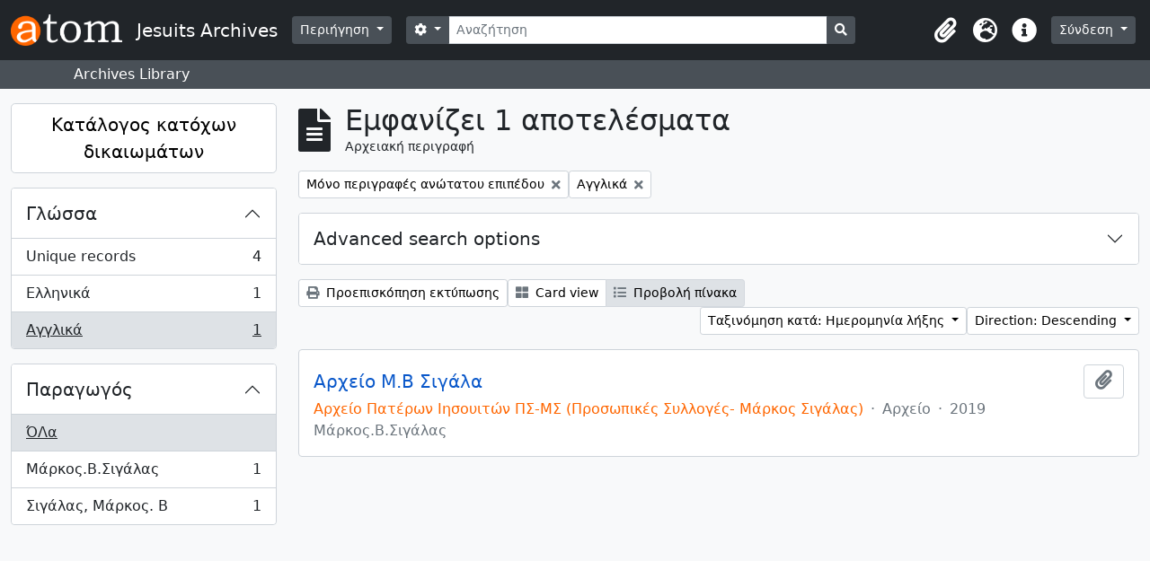

--- FILE ---
content_type: text/html; charset=utf-8
request_url: http://archives.jesuits.gr/index.php/informationobject/browse?languages=en&sort=endDate&sf_culture=el&sortDir=desc
body_size: 9345
content:
<!DOCTYPE html>
<html lang="el" dir="ltr">
  <head>
    <meta charset="utf-8">
    <meta name="viewport" content="width=device-width, initial-scale=1">
    <title>Jesuits Archives</title>
        <link rel="shortcut icon" href="/favicon.ico">
    <script defer src="/dist/js/vendor.bundle.1697f26639ee588df9ee.js"></script><script defer src="/dist/js/arDominionB5Plugin.bundle.e0fc15ed92535143cfc2.js"></script><link href="/dist/css/arDominionB5Plugin.bundle.754d1b52f116f8298b36.css" rel="stylesheet">
      </head>
  <body class="d-flex flex-column min-vh-100 informationobject browse">
        <div class="visually-hidden-focusable p-3 border-bottom">
  <a class="btn btn-sm btn-secondary" href="#main-column">
    Skip to main content  </a>
</div>
    



<header id="top-bar" class="navbar navbar-expand-lg navbar-dark bg-dark" role="navigation" aria-label="Main navigation">
  <div class="container-fluid">
          <a class="navbar-brand d-flex flex-wrap flex-lg-nowrap align-items-center py-0 me-0" href="/index.php/" title="Αρχική" rel="home">
                  <img alt="AtoM logo" class="d-inline-block my-2 me-3" height="35" src="/plugins/arDominionB5Plugin/images/logo.png" />                          <span class="text-wrap my-1 me-3">Jesuits Archives</span>
              </a>
        <button class="navbar-toggler atom-btn-secondary my-2 me-1" type="button" data-bs-toggle="collapse" data-bs-target="#navbar-content" aria-controls="navbar-content" aria-expanded="false">
      <span class="navbar-toggler-icon"></span>
      <span class="visually-hidden">Toggle navigation</span>
    </button>
    <div class="collapse navbar-collapse flex-wrap justify-content-end me-1" id="navbar-content">
      <div class="d-flex flex-wrap flex-lg-nowrap flex-grow-1">
        <div class="dropdown my-2 me-3">
  <button class="btn btn-sm atom-btn-secondary dropdown-toggle" type="button" id="browse-menu" data-bs-toggle="dropdown" aria-expanded="false">
    Περιήγηση  </button>
  <ul class="dropdown-menu mt-2" aria-labelledby="browse-menu">
    <li>
      <h6 class="dropdown-header">
        Περιήγηση      </h6>
    </li>
                  <li id="node_browseInformationObjects">
          <a class="dropdown-item" href="/index.php/informationobject/browse" title="Αρχειακές περιγραφές">Αρχειακές περιγραφές</a>        </li>
                        <li id="node_browseActors">
          <a class="dropdown-item" href="/index.php/actor/browse" title="Καθιερωμένες εγγραφές">Καθιερωμένες εγγραφές</a>        </li>
                        <li id="node_browseRepositories">
          <a class="dropdown-item" href="/index.php/repository/browse" title="Αρχειακοί Φορείς">Αρχειακοί Φορείς</a>        </li>
                        <li id="node_browseFunctions">
          <a class="dropdown-item" href="/index.php/function/browse" title="Λειτουργίες">Λειτουργίες</a>        </li>
                        <li id="node_browseSubjects">
          <a class="dropdown-item" href="/index.php/taxonomy/index/id/35" title="Θέματα">Θέματα</a>        </li>
                        <li id="node_browsePlaces">
          <a class="dropdown-item" href="/index.php/taxonomy/index/id/42" title="Τοποθεσίες">Τοποθεσίες</a>        </li>
                        <li id="node_browseDigitalObjects">
          <a class="dropdown-item" href="/index.php/informationobject/browse?view=card&amp;onlyMedia=1&amp;topLod=0" title="Ψηφιακά αντικείμενα">Ψηφιακά αντικείμενα</a>        </li>
            </ul>
</div>
        <form
  id="search-box"
  class="d-flex flex-grow-1 my-2"
  role="search"
  action="/index.php/informationobject/browse">
  <h2 class="visually-hidden">Αναζήτηση</h2>
  <input type="hidden" name="topLod" value="0">
  <input type="hidden" name="sort" value="relevance">
  <div class="input-group flex-nowrap">
    <button
      id="search-box-options"
      class="btn btn-sm atom-btn-secondary dropdown-toggle"
      type="button"
      data-bs-toggle="dropdown"
      data-bs-auto-close="outside"
      aria-expanded="false">
      <i class="fas fa-cog" aria-hidden="true"></i>
      <span class="visually-hidden">Επιλογές αναζήτησης</span>
    </button>
    <div class="dropdown-menu mt-2" aria-labelledby="search-box-options">
              <div class="px-3 py-2">
          <div class="form-check">
            <input
              class="form-check-input"
              type="radio"
              name="repos"
              id="search-realm-global"
              checked              value>
            <label class="form-check-label" for="search-realm-global">
              Γενική αναζήτηση            </label>
          </div>
                            </div>
        <div class="dropdown-divider"></div>
            <a class="dropdown-item" href="/index.php/informationobject/browse?showAdvanced=1&topLod=0">
        Σύνθετη αναζήτηση      </a>
    </div>
    <input
      id="search-box-input"
      class="form-control form-control-sm dropdown-toggle"
      type="search"
      name="query"
      autocomplete="off"
      value=""
      placeholder="Αναζήτηση"
      data-url="/index.php/search/autocomplete"
      data-bs-toggle="dropdown"
      aria-label="Αναζήτηση"
      aria-expanded="false">
    <ul id="search-box-results" class="dropdown-menu mt-2" aria-labelledby="search-box-input"></ul>
    <button class="btn btn-sm atom-btn-secondary" type="submit">
      <i class="fas fa-search" aria-hidden="true"></i>
      <span class="visually-hidden">Αναζήτηση στη σελίδα διαφύλλισης</span>
    </button>
  </div>
</form>
      </div>
      <div class="d-flex flex-nowrap flex-column flex-lg-row align-items-strech align-items-lg-center">
        <ul class="navbar-nav mx-lg-2">
                    <li class="nav-item dropdown d-flex flex-column">
  <a
    class="nav-link dropdown-toggle d-flex align-items-center p-0"
    href="#"
    id="clipboard-menu"
    role="button"
    data-bs-toggle="dropdown"
    aria-expanded="false"
    data-total-count-label="εγγραφές που έχουν προστεθεί"
    data-alert-close="Κλείσιμο"
    data-load-alert-message="There was an error loading the clipboard content."
    data-export-alert-message="The clipboard is empty for this entity type."
    data-export-check-url="/index.php/clipboard/exportCheck"
    data-delete-alert-message="Note: clipboard items unclipped in this page will be removed from the clipboard when the page is refreshed. You can re-select them now, or reload the page to remove them completely. Using the sort or print preview buttons will also cause a page reload - so anything currently deselected will be lost!">
    <i
      class="fas fa-2x fa-fw fa-paperclip px-0 px-lg-2 py-2"
      data-bs-toggle="tooltip"
      data-bs-placement="bottom"
      data-bs-custom-class="d-none d-lg-block"
      title="Clipboard"
      aria-hidden="true">
    </i>
    <span class="d-lg-none mx-1" aria-hidden="true">
      Clipboard    </span>
    <span class="visually-hidden">
      Clipboard    </span>
  </a>
  <ul class="dropdown-menu dropdown-menu-end mb-2" aria-labelledby="clipboard-menu">
    <li>
      <h6 class="dropdown-header">
        Clipboard      </h6>
    </li>
    <li class="text-muted text-nowrap px-3 pb-2">
      <span
        id="counts-block"
        data-information-object-label="Αρχειακή περιγραφή"
        data-actor-object-label="Καθιερωμένη εγγραφή"
        data-repository-object-label="Αρχειακός Φορέας">
      </span>
    </li>
                  <li id="node_clearClipboard">
          <a class="dropdown-item" href="/index.php/" title="Clear all selections">Clear all selections</a>        </li>
                        <li id="node_goToClipboard">
          <a class="dropdown-item" href="/index.php/clipboard/view" title="Go to clipboard">Go to clipboard</a>        </li>
                        <li id="node_loadClipboard">
          <a class="dropdown-item" href="/index.php/clipboard/load" title="Load clipboard">Load clipboard</a>        </li>
                        <li id="node_saveClipboard">
          <a class="dropdown-item" href="/index.php/clipboard/save" title="Save clipboard">Save clipboard</a>        </li>
            </ul>
</li>
                      <li class="nav-item dropdown d-flex flex-column">
  <a
    class="nav-link dropdown-toggle d-flex align-items-center p-0"
    href="#"
    id="language-menu"
    role="button"
    data-bs-toggle="dropdown"
    aria-expanded="false">
    <i
      class="fas fa-2x fa-fw fa-globe-europe px-0 px-lg-2 py-2"
      data-bs-toggle="tooltip"
      data-bs-placement="bottom"
      data-bs-custom-class="d-none d-lg-block"
      title="Γλώσσα"
      aria-hidden="true">
    </i>
    <span class="d-lg-none mx-1" aria-hidden="true">
      Γλώσσα    </span>
    <span class="visually-hidden">
      Γλώσσα    </span>  
  </a>
  <ul class="dropdown-menu dropdown-menu-end mb-2" aria-labelledby="language-menu">
    <li>
      <h6 class="dropdown-header">
        Γλώσσα      </h6>
    </li>
          <li>
        <a class="dropdown-item" href="/index.php/informationobject/browse?sf_culture=en&amp;languages=en&amp;sort=endDate&amp;sortDir=desc" title="English">English</a>      </li>
          <li>
        <a class="dropdown-item" href="/index.php/informationobject/browse?sf_culture=el&amp;languages=en&amp;sort=endDate&amp;sortDir=desc" title="Ελληνικά">Ελληνικά</a>      </li>
          <li>
        <a class="dropdown-item" href="/index.php/informationobject/browse?sf_culture=fr&amp;languages=en&amp;sort=endDate&amp;sortDir=desc" title="Français">Français</a>      </li>
      </ul>
</li>
                    <li class="nav-item dropdown d-flex flex-column">
  <a
    class="nav-link dropdown-toggle d-flex align-items-center p-0"
    href="#"
    id="quick-links-menu"
    role="button"
    data-bs-toggle="dropdown"
    aria-expanded="false">
    <i
      class="fas fa-2x fa-fw fa-info-circle px-0 px-lg-2 py-2"
      data-bs-toggle="tooltip"
      data-bs-placement="bottom"
      data-bs-custom-class="d-none d-lg-block"
      title="Συντομεύσεις"
      aria-hidden="true">
    </i>
    <span class="d-lg-none mx-1" aria-hidden="true">
      Συντομεύσεις    </span> 
    <span class="visually-hidden">
      Συντομεύσεις    </span>
  </a>
  <ul class="dropdown-menu dropdown-menu-end mb-2" aria-labelledby="quick-links-menu">
    <li>
      <h6 class="dropdown-header">
        Συντομεύσεις      </h6>
    </li>
                  <li id="node_home">
          <a class="dropdown-item" href="/index.php/" title="Αρχική">Αρχική</a>        </li>
                        <li id="node_Jesuit Archives of Greece">
          <a class="dropdown-item" href="/index.php/about" title="Σχετικά">Σχετικά</a>        </li>
                        <li id="node_privacy">
          <a class="dropdown-item" href="/index.php/privacy" title="Privacy Policy">Privacy Policy</a>        </li>
                        <li id="node_help">
          <a class="dropdown-item" href="http://docs.accesstomemory.org/" title="Βοήθεια">Βοήθεια</a>        </li>
                                          </ul>
</li>
        </ul>
              <div class="dropdown my-2">
    <button class="btn btn-sm atom-btn-secondary dropdown-toggle" type="button" id="user-menu" data-bs-toggle="dropdown" data-bs-auto-close="outside" aria-expanded="false">
      Σύνδεση    </button>
    <div class="dropdown-menu dropdown-menu-lg-end mt-2" aria-labelledby="user-menu">
      <div>
        <h6 class="dropdown-header">
          Έχεις λογαριασμό;        </h6>
      </div>
      <form class="mx-3 my-2" action="/index.php/user/login" method="post">        <input type="hidden" name="_csrf_token" value="29dafba1a36676f568bc1fdab7f78063" id="csrf_token" /><input type="hidden" name="next" value="http://archives.jesuits.gr/index.php/informationobject/browse?languages=en&amp;sort=endDate&amp;sf_culture=el&amp;sortDir=desc" id="next" />        <div class="mb-3"><label class="form-label" for="email">Email<span aria-hidden="true" class="text-primary ms-1"><strong>*</strong></span><span class="visually-hidden">Το πεδίο είναι υποχρεωτικό.</span></label><input type="text" name="email" class="form-control-sm form-control" id="email" /></div>        <div class="mb-3"><label class="form-label" for="password">Σύνθημα πρόσβασης<span aria-hidden="true" class="text-primary ms-1"><strong>*</strong></span><span class="visually-hidden">Το πεδίο είναι υποχρεωτικό.</span></label><input type="password" name="password" class="form-control-sm form-control" autocomplete="off" id="password" /></div>        <button class="btn btn-sm atom-btn-secondary" type="submit">
          Σύνδεση        </button>
      </form>
    </div>
  </div>
      </div>
    </div>
  </div>
</header>

  <div class="bg-secondary text-white">
    <div class="container-xl py-1">
      Archives Library    </div>
  </div>
    
<div id="wrapper" class="container-xxl pt-3 flex-grow-1">
            <div class="row">
    <div id="sidebar" class="col-md-3">
      
    <h2 class="d-grid">
      <button
        class="btn btn-lg atom-btn-white collapsed text-wrap"
        type="button"
        data-bs-toggle="collapse"
        data-bs-target="#collapse-aggregations"
        aria-expanded="false"
        aria-controls="collapse-aggregations">
        Κατάλογος κατόχων δικαιωμάτων      </button>
    </h2>

    <div class="collapse" id="collapse-aggregations">

      
      

<div class="accordion mb-3">
  <div class="accordion-item aggregation">
    <h2 class="accordion-header" id="heading-languages">
      <button
        class="accordion-button"
        type="button"
        data-bs-toggle="collapse"
        data-bs-target="#collapse-languages"
        aria-expanded="true"
        aria-controls="collapse-languages">
        Γλώσσα      </button>
    </h2>
    <div
      id="collapse-languages"
      class="accordion-collapse collapse show list-group list-group-flush"
      aria-labelledby="heading-languages">
      
          
              
        <a class="list-group-item list-group-item-action d-flex justify-content-between align-items-center text-break" href="/index.php/informationobject/browse?sort=endDate&amp;sf_culture=el&amp;sortDir=desc" title="Unique records, 4 αποτελέσματα4">Unique records<span class="visually-hidden">, 4 αποτελέσματα</span><span aria-hidden="true" class="ms-3 text-nowrap">4</span></a>              
        <a class="list-group-item list-group-item-action d-flex justify-content-between align-items-center text-break" href="/index.php/informationobject/browse?languages=el&amp;sort=endDate&amp;sf_culture=el&amp;sortDir=desc" title="Ελληνικά, 1 αποτελέσματα1">Ελληνικά<span class="visually-hidden">, 1 αποτελέσματα</span><span aria-hidden="true" class="ms-3 text-nowrap">1</span></a>              
        <a class="list-group-item list-group-item-action d-flex justify-content-between align-items-center text-break active text-decoration-underline" href="/index.php/informationobject/browse?languages=en&amp;sort=endDate&amp;sf_culture=el&amp;sortDir=desc" title="Αγγλικά, 1 αποτελέσματα1">Αγγλικά<span class="visually-hidden">, 1 αποτελέσματα</span><span aria-hidden="true" class="ms-3 text-nowrap">1</span></a>          </div>
  </div>
</div>

        
                      
      

<div class="accordion mb-3">
  <div class="accordion-item aggregation">
    <h2 class="accordion-header" id="heading-creators">
      <button
        class="accordion-button collapsed"
        type="button"
        data-bs-toggle="collapse"
        data-bs-target="#collapse-creators"
        aria-expanded="false"
        aria-controls="collapse-creators">
        Παραγωγός      </button>
    </h2>
    <div
      id="collapse-creators"
      class="accordion-collapse collapse list-group list-group-flush"
      aria-labelledby="heading-creators">
      
              <a class="list-group-item list-group-item-action d-flex justify-content-between align-items-center active text-decoration-underline" href="/index.php/informationobject/browse?languages=en&amp;sort=endDate&amp;sf_culture=el&amp;sortDir=desc" title="ΌΛα">ΌΛα</a>          
              
        <a class="list-group-item list-group-item-action d-flex justify-content-between align-items-center text-break" href="/index.php/informationobject/browse?creators=517&amp;languages=en&amp;sort=endDate&amp;sf_culture=el&amp;sortDir=desc" title="Μάρκος.Β.Σιγάλας, 1 αποτελέσματα1">Μάρκος.Β.Σιγάλας<span class="visually-hidden">, 1 αποτελέσματα</span><span aria-hidden="true" class="ms-3 text-nowrap">1</span></a>              
        <a class="list-group-item list-group-item-action d-flex justify-content-between align-items-center text-break" href="/index.php/informationobject/browse?creators=524&amp;languages=en&amp;sort=endDate&amp;sf_culture=el&amp;sortDir=desc" title="Σιγάλας, Μάρκος. Β, 1 αποτελέσματα1">Σιγάλας, Μάρκος. Β<span class="visually-hidden">, 1 αποτελέσματα</span><span aria-hidden="true" class="ms-3 text-nowrap">1</span></a>          </div>
  </div>
</div>

        
        
        
        
        
        
    </div>

      </div>
    <div id="main-column" role="main" class="col-md-9">
        
  <div class="multiline-header d-flex align-items-center mb-3">
    <i class="fas fa-3x fa-file-alt me-3" aria-hidden="true"></i>
    <div class="d-flex flex-column">
      <h1 class="mb-0" aria-describedby="heading-label">
                  Εμφανίζει 1 αποτελέσματα              </h1>
      <span class="small" id="heading-label">
        Αρχειακή περιγραφή      </span>
    </div>
  </div>
        <div class="d-flex flex-wrap gap-2">
                            <a 
        href="/index.php/informationobject/browse?languages=en&sort=endDate&sf_culture=el&sortDir=desc&topLod=0"
        class="btn btn-sm atom-btn-white align-self-start mw-100 filter-tag d-flex">
        <span class="visually-hidden">
          Αφαίρεση φίλτρου:        </span>
        <span class="text-truncate d-inline-block">
          Μόνο περιγραφές ανώτατου επιπέδου        </span>
        <i aria-hidden="true" class="fas fa-times ms-2 align-self-center"></i>
      </a>
    
                            <a 
  href="/index.php/informationobject/browse?sort=endDate&sf_culture=el&sortDir=desc"
  class="btn btn-sm atom-btn-white align-self-start mw-100 filter-tag d-flex">
  <span class="visually-hidden">
    Αφαίρεση φίλτρου:  </span>
  <span class="text-truncate d-inline-block">
    Αγγλικά  </span>
  <i aria-hidden="true" class="fas fa-times ms-2 align-self-center"></i>
</a>
        </div>

      
  <div class="accordion mb-3 adv-search" role="search">
  <div class="accordion-item">
    <h2 class="accordion-header" id="heading-adv-search">
      <button class="accordion-button collapsed" type="button" data-bs-toggle="collapse" data-bs-target="#collapse-adv-search" aria-expanded="false" aria-controls="collapse-adv-search" data-cy="advanced-search-toggle">
        Advanced search options      </button>
    </h2>
    <div id="collapse-adv-search" class="accordion-collapse collapse" aria-labelledby="heading-adv-search">
      <div class="accordion-body">
        <form name="advanced-search-form" method="get" action="/index.php/informationobject/browse">
                      <input type="hidden" name="languages" value="en"/>
                      <input type="hidden" name="sort" value="endDate"/>
          
          <h5>Find results with:</h5>

          <div class="criteria mb-4">

            
              
            
            
            <div class="criterion row align-items-center">

              <div class="col-xl-auto mb-3 adv-search-boolean">
                <select class="form-select" name="so0">
                  <option value="and">και</option>
                  <option value="or">ή</option>
                  <option value="not">όχι</option>
                </select>
              </div>

              <div class="col-xl-auto flex-grow-1 mb-3">
                <input class="form-control" type="text" aria-label="Αναζήτηση" placeholder="Αναζήτηση" name="sq0">
              </div>

              <div class="col-xl-auto mb-3 text-center">
                <span class="form-text">μέσα</span>
              </div>

              <div class="col-xl-auto mb-3">
                <select class="form-select" name="sf0">
                                      <option value="">
                      Όλα τα πεδία                    </option>
                                      <option value="title">
                      Τίτλος                    </option>
                                      <option value="archivalHistory">
                      Ιστορικό της ενότητας περιγραφής                    </option>
                                      <option value="scopeAndContent">
                      Παρουσίαση περιεχομένου                    </option>
                                      <option value="extentAndMedium">
                      Μέγεθος και υπόστρωμα της ενότητας περιγραφής (ποσότητα, όγκος ή διαστάσεις)                    </option>
                                      <option value="subject">
                      Θέματα                    </option>
                                      <option value="name">
                      Ονόματα                    </option>
                                      <option value="place">
                      Τόποι                    </option>
                                      <option value="genre">
                      Είδη                    </option>
                                      <option value="identifier">
                      Κωδικός αναγνώρισης                    </option>
                                      <option value="referenceCode">
                      Κωδικός αναγνώρισης της ενότητας περιγραφής                    </option>
                                      <option value="digitalObjectTranscript">
                      Digital object text                    </option>
                                      <option value="creator">
                      Παραγωγός                    </option>
                                      <option value="findingAidTranscript">
                      Finding aid text                    </option>
                                      <option value="allExceptFindingAidTranscript">
                      Any field except finding aid text                    </option>
                                  </select>
              </div>

              <div class="col-xl-auto mb-3">
                <a href="#" class="d-none d-xl-block delete-criterion" aria-label="Delete criterion">
                  <i aria-hidden="true" class="fas fa-times text-muted"></i>
                </a>
                <a href="#" class="d-xl-none delete-criterion btn btn-outline-danger w-100 mb-3">
                  Delete criterion                </a>
              </div>

            </div>

            <div class="add-new-criteria mb-3">
              <a id="add-criterion-dropdown-menu" class="btn atom-btn-white dropdown-toggle" href="#" role="button" data-bs-toggle="dropdown" aria-expanded="false">Προσθήκη νέων κριτηρίων</a>
              <ul class="dropdown-menu mt-2" aria-labelledby="add-criterion-dropdown-menu">
                <li><a class="dropdown-item" href="#" id="add-criterion-and">Και</a></li>
                <li><a class="dropdown-item" href="#" id="add-criterion-or">Ή</a></li>
                <li><a class="dropdown-item" href="#" id="add-criterion-not">Όχι</a></li>
              </ul>
            </div>

          </div>

          <h5>Limit results to:</h5>

          <div class="criteria mb-4">

                          <div class="mb-3"><label class="form-label" for="repos">Φορέας διατήρησης του αρχείου</label><select name="repos" class="form-select" id="repos">
<option value="" selected="selected"></option>
<option value="445">Ιστορικό Αρχείο Πατέρων Ιησουιτών</option>
</select></div>            
            <div class="mb-3"><label class="form-label" for="collection">Περιγραφή ανώτατου επιπέδου</label><select name="collection" class="form-autocomplete form-control" id="collection">

</select><input class="list" type="hidden" value="/index.php/informationobject/autocomplete?parent=1&filterDrafts=1"></div>
          </div>

          <h5>Filter results by:</h5>

          <div class="criteria mb-4">

            <div class="row">

              
              <div class="col-md-4">
                <div class="mb-3"><label class="form-label" for="levels">Επίπεδο περιγραφής</label><select name="levels" class="form-select" id="levels">
<option value="" selected="selected"></option>
<option value="428">Record group</option>
<option value="233">Series</option>
<option value="230">Αρχείο</option>
<option value="235">Αρχείο</option>
<option value="293">Μέρος</option>
<option value="232">Συλλογή</option>
<option value="236">Τεκμήριο</option>
<option value="231">Υποαρχείο</option>
<option value="234">Υποσειρά</option>
</select></div>              </div>
              

              <div class="col-md-4">
                <div class="mb-3"><label class="form-label" for="onlyMedia">Ψηφιακό αντικείμενο available</label><select name="onlyMedia" class="form-select" id="onlyMedia">
<option value="" selected="selected"></option>
<option value="1">Ναι</option>
<option value="0">Όχι</option>
</select></div>              </div>

                              <div class="col-md-4">
                  <div class="mb-3"><label class="form-label" for="findingAidStatus">Εργαλείο Έρευνας</label><select name="findingAidStatus" class="form-select" id="findingAidStatus">
<option value="" selected="selected"></option>
<option value="yes">Ναι</option>
<option value="no">Όχι</option>
<option value="generated">Generated</option>
<option value="uploaded">Μεταφορτώθηκε</option>
</select></div>                </div>
              
            </div>

            <div class="row">

                              <div class="col-md-6">
                  <div class="mb-3"><label class="form-label" for="copyrightStatus">Πνευματικά δικαιώματα</label><select name="copyrightStatus" class="form-select" id="copyrightStatus">
<option value="" selected="selected"></option>
<option value="345">Public domain</option>
<option value="344">Under copyright</option>
<option value="346">Άγνωστο</option>
</select></div>                </div>
              
                              <div class="col-md-6">
                  <div class="mb-3"><label class="form-label" for="materialType">General material designation</label><select name="materialType" class="form-select" id="materialType">
<option value="" selected="selected"></option>
<option value="276">Philatelic record</option>
<option value="279">Textual record</option>
<option value="275">Αντικείμενο</option>
<option value="270">Αρχιτεκτονικό Σχέδιο</option>
<option value="272">Γραφικό υλικό</option>
<option value="277">Ηχογράφηση</option>
<option value="273">Κινούμενες εικόνες</option>
<option value="274">Πολλαπλά μέσα</option>
<option value="278">Τεχνική σχεδίασης</option>
<option value="271">Χαρτογραφικό υλικό</option>
</select></div>                </div>
              
              <fieldset class="col-12">
                <legend class="visually-hidden">Φίλτρο περιγραφών ανώτατου επιπέδου</legend>
                <div class="d-grid d-sm-block">
                  <div class="form-check d-inline-block me-2">
                    <input class="form-check-input" type="radio" name="topLod" id="adv-search-top-lod-1" value="1" checked>
                    <label class="form-check-label" for="adv-search-top-lod-1">Περιγραφές ανώτατου επιπέδου</label>
                  </div>
                  <div class="form-check d-inline-block">
                    <input class="form-check-input" type="radio" name="topLod" id="adv-search-top-lod-0" value="0" >
                    <label class="form-check-label" for="adv-search-top-lod-0">Όλες οι περιγραφές</label>
                  </div>
                </div>
              </fieldset>

            </div>

          </div>

          <h5>Filter by date range:</h5>

          <div class="criteria row mb-2">

            <div class="col-md-4 start-date">
              <div class="mb-3"><label class="form-label" for="startDate">Έναρξη</label><input placeholder="YYYY-MM-DD" type="date" name="startDate" class="form-control" id="startDate" /></div>            </div>

            <div class="col-md-4 end-date">
              <div class="mb-3"><label class="form-label" for="endDate">Λήξη</label><input placeholder="YYYY-MM-DD" type="date" name="endDate" class="form-control" id="endDate" /></div>            </div>

            <fieldset class="col-md-4 date-type">
              <legend class="fs-6">
                <span>Αποτελέσματα</span>
                <button
                  type="button"
                  class="btn btn-link mb-1"
                  data-bs-toggle="tooltip"
                  data-bs-placement="auto"
                  title='Use these options to specify how the date range returns results. "Exact" means that the start and end dates of descriptions returned must fall entirely within the date range entered. "Overlapping" means that any description whose start or end dates touch or overlap the target date range will be returned.'>
                  <i aria-hidden="true" class="fas fa-question-circle text-muted"></i>
                </button>
              </legend>
              <div class="d-grid d-sm-block">
                <div class="form-check d-inline-block me-2">
                  <input class="form-check-input" type="radio" name="rangeType" id="adv-search-date-range-inclusive" value="inclusive" checked>
                  <label class="form-check-label" for="adv-search-date-range-inclusive">Overlapping</label>
                </div>
                <div class="form-check d-inline-block">
                  <input class="form-check-input" type="radio" name="rangeType" id="adv-search-date-range-exact" value="exact" >
                  <label class="form-check-label" for="adv-search-date-range-exact">Exact</label>
                </div>
              </div>
            </fieldset>

          </div>

          <ul class="actions mb-1 nav gap-2 justify-content-center">
            <li><input type="button" class="btn atom-btn-outline-light reset" value="Διαγραφή"></li>
            <li><input type="submit" class="btn atom-btn-outline-light" value="Αναζήτηση"></li>
          </ul>

        </form>
      </div>
    </div>
  </div>
</div>

  
    <div class="d-flex flex-wrap gap-2 mb-3">
      <a
  class="btn btn-sm atom-btn-white"
  href="/index.php/informationobject/browse?languages=en&sort=endDate&sf_culture=el&sortDir=desc&media=print">
  <i class="fas fa-print me-1" aria-hidden="true"></i>
  Προεπισκόπηση εκτύπωσης</a>

      
      
      <div class="btn-group btn-group-sm" role="group" aria-label="Προβολή επιλογών">
  <a
    class="btn atom-btn-white text-wrap"
        href="/index.php/informationobject/browse?view=card&languages=en&sort=endDate&sf_culture=el&sortDir=desc">
    <i class="fas fa-th-large me-1" aria-hidden="true"></i>
    Card view  </a>
  <a
    class="btn atom-btn-white text-wrap active"
    aria-current="page"    href="/index.php/informationobject/browse?view=table&languages=en&sort=endDate&sf_culture=el&sortDir=desc">
    <i class="fas fa-list me-1" aria-hidden="true"></i>
    Προβολή πίνακα  </a>
</div>

      <div class="d-flex flex-wrap gap-2 ms-auto">
        
<div class="dropdown d-inline-block">
  <button class="btn btn-sm atom-btn-white dropdown-toggle text-wrap" type="button" id="sort-button" data-bs-toggle="dropdown" aria-expanded="false">
    Ταξινόμηση κατά: Ημερομηνία λήξης  </button>
  <ul class="dropdown-menu dropdown-menu-end mt-2" aria-labelledby="sort-button">
          <li>
        <a
          href="/index.php/informationobject/browse?sort=lastUpdated&languages=en&sf_culture=el&sortDir=desc"
          class="dropdown-item">
          Date modified        </a>
      </li>
          <li>
        <a
          href="/index.php/informationobject/browse?sort=alphabetic&languages=en&sf_culture=el&sortDir=desc"
          class="dropdown-item">
          Τίτλος        </a>
      </li>
          <li>
        <a
          href="/index.php/informationobject/browse?sort=relevance&languages=en&sf_culture=el&sortDir=desc"
          class="dropdown-item">
          Relevance        </a>
      </li>
          <li>
        <a
          href="/index.php/informationobject/browse?sort=identifier&languages=en&sf_culture=el&sortDir=desc"
          class="dropdown-item">
          Κωδικός αναγνώρισης        </a>
      </li>
          <li>
        <a
          href="/index.php/informationobject/browse?sort=referenceCode&languages=en&sf_culture=el&sortDir=desc"
          class="dropdown-item">
          Κωδικός αναγνώρισης της ενότητας περιγραφής        </a>
      </li>
          <li>
        <a
          href="/index.php/informationobject/browse?sort=startDate&languages=en&sf_culture=el&sortDir=desc"
          class="dropdown-item">
          Ημερομηνία έναρξης        </a>
      </li>
          <li>
        <a
          href="/index.php/informationobject/browse?sort=endDate&languages=en&sf_culture=el&sortDir=desc"
          class="dropdown-item active">
          Ημερομηνία λήξης        </a>
      </li>
      </ul>
</div>


<div class="dropdown d-inline-block">
  <button class="btn btn-sm atom-btn-white dropdown-toggle text-wrap" type="button" id="sortDir-button" data-bs-toggle="dropdown" aria-expanded="false">
    Direction: Descending  </button>
  <ul class="dropdown-menu dropdown-menu-end mt-2" aria-labelledby="sortDir-button">
          <li>
        <a
          href="/index.php/informationobject/browse?sortDir=asc&languages=en&sort=endDate&sf_culture=el"
          class="dropdown-item">
          Ascending        </a>
      </li>
          <li>
        <a
          href="/index.php/informationobject/browse?sortDir=desc&languages=en&sort=endDate&sf_culture=el"
          class="dropdown-item active">
          Descending        </a>
      </li>
      </ul>
</div>
      </div>
    </div>

          <div id="content">
        
              
<article class="search-result row g-0 p-3 border-bottom">
  
  <div class="col-12 d-flex flex-column gap-1">
    <div class="d-flex align-items-center gap-2">
      <a class="h5 mb-0 text-truncate" href="/index.php/zrba-356q-etez" title="Αρχείο Μ.Β Σιγάλα">Αρχείο Μ.Β Σιγάλα</a>
      <button
  class="btn atom-btn-white ms-auto active-primary clipboard"
  data-clipboard-slug="zrba-356q-etez"
  data-clipboard-type="informationObject"
  data-tooltip="true"  data-title="Add to clipboard"
  data-alt-title="Remove from clipboard">
  <i class="fas fa-lg fa-paperclip" aria-hidden="true"></i>
  <span class="visually-hidden">
    Add to clipboard  </span>
</button>
    </div>

    <div class="d-flex flex-column gap-2">
      <div class="d-flex flex-column">
        <div class="d-flex flex-wrap">
                                <span class="text-primary">Αρχείο Πατέρων Ιησουιτών ΠΣ-ΜΣ (Προσωπικές Συλλογές- Μάρκος Σιγάλας)</span>
                      
                                    <span class="text-muted mx-2"> · </span>
                        <span class="text-muted">
              Αρχείο            </span>
                      
                                                                <span class="text-muted mx-2"> · </span>
                            <span class="text-muted">
                2019              </span>
                                    
                  </div>

              </div>

              <span class="text-block d-none">
                  </span>
      
              <span class="text-muted">
          Μάρκος.Β.Σιγάλας        </span>
          </div>
  </div>
</article>
        </div>
      
                </div>
  </div>
</div>

        <footer>

  
  
  <div id="print-date">
    Εκτυπώνεται: 2026-01-16  </div>

  <div id="js-i18n">
    <div id="read-more-less-links"
      data-read-more-text="Read more" 
      data-read-less-text="Read less">
    </div>
  </div>

</footer>

  </body>
</html>
